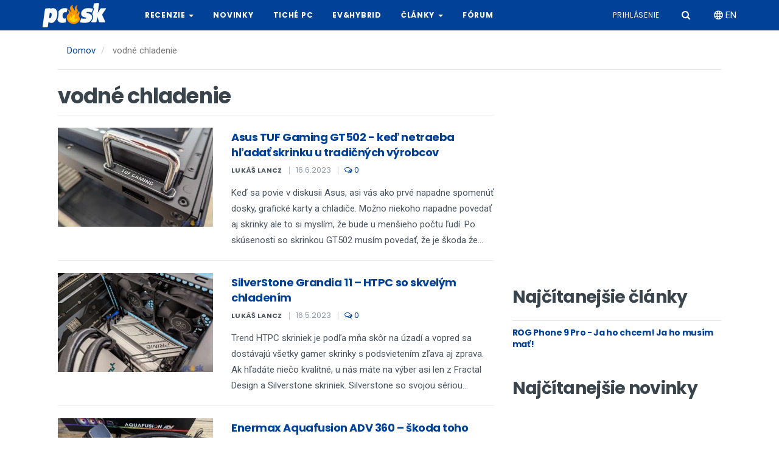

--- FILE ---
content_type: text/html; charset=UTF-8
request_url: https://pc.sk/tag/vodne-chladenie
body_size: 12636
content:
<!DOCTYPE html>
<html  lang="sk" dir="ltr" prefix="og: https://ogp.me/ns#">
  <head>
    <meta charset="utf-8" />
<noscript><style>form.antibot * :not(.antibot-message) { display: none !important; }</style>
</noscript><script async src="https://www.googletagmanager.com/gtag/js?id=G-2EJ6ERBNPP"></script>
<script>window.dataLayer = window.dataLayer || [];function gtag(){dataLayer.push(arguments)};gtag("js", new Date());gtag("set", "developer_id.dMDhkMT", true);gtag("config", "G-2EJ6ERBNPP", {"groups":"default","page_placeholder":"PLACEHOLDER_page_location","allow_ad_personalization_signals":false});</script>
<link rel="canonical" href="https://pc.sk/tag/vodne-chladenie" />
<meta http-equiv="content-language" content="sk" />
<meta name="Generator" content="Drupal 9 (https://www.drupal.org)" />
<meta name="MobileOptimized" content="width" />
<meta name="HandheldFriendly" content="true" />
<meta name="viewport" content="user-scalable=no, width=device-width, initial-scale=1, maximum-scale=1" />
<link rel="icon" href="/themes/custom/pcsk/favicon.ico" type="image/vnd.microsoft.icon" />
<link rel="alternate" hreflang="sk" href="https://pc.sk/tag/vodne-chladenie" />
<link rel="next" href="https://pc.sk/tag/vodne-chladenie?page=1" />

    <title>vodné chladenie | pc.sk</title>
    <link rel="stylesheet" media="all" href="/sites/default/files/css/css_MoAChCTMb6AyOg97LejS9SCbuy-jZwOq-Wc9pAs5LYk.css" />
<link rel="stylesheet" media="all" href="https://cdn.jsdelivr.net/npm/bootstrap@3.4.1/dist/css/bootstrap.min.css" integrity="sha256-bZLfwXAP04zRMK2BjiO8iu9pf4FbLqX6zitd+tIvLhE=" crossorigin="anonymous" />
<link rel="stylesheet" media="all" href="https://cdn.jsdelivr.net/npm/@unicorn-fail/drupal-bootstrap-styles@0.0.2/dist/3.4.0/8.x-3.x/drupal-bootstrap.min.css" integrity="sha512-tGFFYdzcicBwsd5EPO92iUIytu9UkQR3tLMbORL9sfi/WswiHkA1O3ri9yHW+5dXk18Rd+pluMeDBrPKSwNCvw==" crossorigin="anonymous" />
<link rel="stylesheet" media="all" href="/sites/default/files/css/css_i0uuUMgY_FfEwISATN9CVgkkAW3n5gk6eHEbQjpW5oY.css" />

    <script src="/core/assets/vendor/modernizr/modernizr.min.js?v=3.11.7"></script>
<script src="/core/misc/modernizr-additional-tests.js?v=3.11.7"></script>

  </head>
  <body class="path-taxonomy navbar-is-static-top has-glyphicons">
    <a href="#main-content" class="visually-hidden focusable skip-link">
      Skočiť na hlavný obsah
    </a>
    
      <div class="dialog-off-canvas-main-canvas" data-off-canvas-main-canvas>
          
    <!-- Mobile Sidenav -->
    <header class="sidenav" id="sidenav">
      <!-- Search -->
      <div class="sidenav__search-mobile">
        <form action="/search" method="get" class="sidenav__search-mobile-form">
          <input name="keywords" type="search" placeholder="Hľadať..." value="" aria-label="Search input" class="sidenav__search-mobile-input" >
          <button type="submit" class="sidenav__search-mobile-submit" aria-label="Hľadať">
            <i class="icon-search"></i>
          </button>
        </form>
      </div>

      

<section id="block-pcsk-side-main-menu" class="block block-pcsk-base block-side-menu-blockmain clearfix">
      
        
  
      


      <ul class="menu menu--main nav sidenav__menu">
              
        <li class="expanded">
          <a href="/recenzie" class="sidenav__menu-link">Recenzie</a>
                      <button class="sidenav__menu-toggle" aria-haspopup="true" aria-label="Open dropdown">
              <i class="icon-arrow-down"></i>
            </button>
          
                            <ul class="sidenav__menu-dropdown">
              
        <li>
          <a href="/recenzie/chladenie-ventilatory" class="sidenav__menu-link">Chladenie, Ventilátory</a>
          
                  </li>
              
        <li>
          <a href="/recenzie/graficke-karty" class="sidenav__menu-link">Grafické karty</a>
          
                  </li>
              
        <li>
          <a href="/recenzie/mysi-klavesnice-gaming" class="sidenav__menu-link">Myši, Klávesnice, Gaming</a>
          
                  </li>
              
        <li>
          <a href="/recenzie/mobilne-telefony" class="sidenav__menu-link">Mobilné telefóny</a>
          
                  </li>
              
        <li>
          <a href="/recenzie/notebooky-netbooky-tablety" class="sidenav__menu-link">Notebooky, Netbooky, Tablety</a>
          
                  </li>
              
        <li>
          <a href="/recenzie/pamate-ddr-flash" class="sidenav__menu-link">Pamäte (DDR, flash)</a>
          
                  </li>
              
        <li>
          <a href="/recenzie/pevne-disky-ssd-nas" class="sidenav__menu-link">Pevné disky, SSD, NAS</a>
          
                  </li>
              
        <li>
          <a href="/recenzie/hry" class="sidenav__menu-link">Hry</a>
          
                  </li>
              
        <li>
          <a href="/recenzie/skrinky-zdroje" class="sidenav__menu-link">Skrinky, Zdroje</a>
          
                  </li>
              
        <li>
          <a href="/recenzie/zvuk-multimedia" class="sidenav__menu-link">Zvuk, Multimédiá</a>
          
                  </li>
              
        <li>
          <a href="/recenzie/ine-recenzie" class="sidenav__menu-link">Iné, recenzie</a>
          
                  </li>
          </ul> <!-- end menu -->
  
                  </li>
              
        <li>
          <a href="/novinky" class="sidenav__menu-link">Novinky</a>
          
                  </li>
              
        <li>
          <a href="http://www.tichepc.sk" class="sidenav__menu-link">Tiché PC</a>
          
                  </li>
              
        <li>
          <a href="/recenzie/elektro_hybrid" class="sidenav__menu-link">EV&Hybrid</a>
          
                  </li>
              
        <li class="expanded">
          <a href="/clanky" class="sidenav__menu-link">Články</a>
                      <button class="sidenav__menu-toggle" aria-haspopup="true" aria-label="Open dropdown">
              <i class="icon-arrow-down"></i>
            </button>
          
                            <ul class="sidenav__menu-dropdown">
              
        <li>
          <a href="/clanky/cenovy-prehlad" class="sidenav__menu-link">Cenový prehľad</a>
          
                  </li>
              
        <li>
          <a href="/clanky/nakupna-poradna" class="sidenav__menu-link">Nákupná poradňa</a>
          
                  </li>
              
        <li>
          <a href="/clanky/veda" class="sidenav__menu-link">Veda</a>
          
                  </li>
              
        <li>
          <a href="/clanky/sutaz" class="sidenav__menu-link">Súťaž</a>
          
                  </li>
              
        <li>
          <a href="/clanky/lan-party-pcsk" class="sidenav__menu-link">LAN párty pc.sk</a>
          
                  </li>
              
        <li>
          <a href="/clanky/sci-fi-poviedka-roka-2010" class="sidenav__menu-link">Sci-Fi poviedka roka 2010</a>
          
                  </li>
              
        <li>
          <a href="/clanky/ine-clanky" class="sidenav__menu-link">Iné, články</a>
          
                  </li>
          </ul> <!-- end menu -->
  
                  </li>
              
        <li>
          <a href="https://pretaktovanie.zoznam.sk" class="sidenav__menu-link">Fórum</a>
          
                  </li>
          </ul> <!-- end menu -->
  

  </section>

      

<section id="block-pcsk-side-account-menu" class="block block-pcsk-base block-side-menu-blockaccount clearfix">
      
        
  
      


      <ul class="menu menu--account nav sidenav__menu">
              
        <li>
          <a href="/user/login" class="sidenav__menu-link">Prihlásenie</a>
          
                  </li>
          </ul> <!-- end menu -->
  

  </section>

      

<section id="block-pcsk-side-locale-switch" class="block block-pcsk-base block-locale-switch clearfix">
      
        
  
      <a href="/en/taxonomy/term/420" class="locale-switch-link" hreflang="en"><i class="icon-network"></i> EN</a>
  </section>

    </header>

    <!-- Navigation -->
    <header class="navbar nav nav--sticky navbar-static-top" id="navbar" role="banner">
      <div class="nav__holder">
        <div class="container">

          <div class="flex-parent">
            <!-- Mobile Menu Button -->
            <button class="nav-icon-toggle" id="nav-icon-toggle" aria-label="Otvoriť mobilné menu">
              <span class="nav-icon-toggle__box">
                <span class="nav-icon-toggle__inner"></span>
              </span>
            </button> <!-- end mobile menu button -->

                  <!-- Logo -->
    <a href="/" class="logo" title="Domov" rel="home">
      <img class="logo__img" src="/themes/custom/pcsk/logo.png" alt="Domov">
    </a>
  
            <!-- Nav-wrap -->
<nav class="flex-child nav__main-menu d-none d-lg-block">
      


      <ul class="menu menu--main nav nav__menu navbar-nav">
              
        <li class="expanded nav__dropdown">
                      <a href="/recenzie" class="dropdown-toggle disabled" data-toggle="dropdown">
              Recenzie <span class="caret"></span>
            </a>
          
                            <ul class="nav__dropdown-menu">
              
        <li>
                      <a href="/recenzie/chladenie-ventilatory" data-drupal-link-system-path="taxonomy/term/5">Chladenie, Ventilátory</a>
          
                  </li>
              
        <li>
                      <a href="/recenzie/graficke-karty" data-drupal-link-system-path="taxonomy/term/6">Grafické karty</a>
          
                  </li>
              
        <li>
                      <a href="/recenzie/mysi-klavesnice-gaming" data-drupal-link-system-path="taxonomy/term/24">Myši, Klávesnice, Gaming</a>
          
                  </li>
              
        <li>
                      <a href="/recenzie/mobilne-telefony" data-drupal-link-system-path="taxonomy/term/40">Mobilné telefóny</a>
          
                  </li>
              
        <li>
                      <a href="/recenzie/notebooky-netbooky-tablety" data-drupal-link-system-path="taxonomy/term/26">Notebooky, Netbooky, Tablety</a>
          
                  </li>
              
        <li>
                      <a href="/recenzie/pamate-ddr-flash" data-drupal-link-system-path="taxonomy/term/23">Pamäte (DDR, flash)</a>
          
                  </li>
              
        <li>
                      <a href="/recenzie/pevne-disky-ssd-nas" data-drupal-link-system-path="taxonomy/term/27">Pevné disky, SSD, NAS</a>
          
                  </li>
              
        <li>
                      <a href="/recenzie/hry" data-drupal-link-system-path="taxonomy/term/2403">Hry</a>
          
                  </li>
              
        <li>
                      <a href="/recenzie/skrinky-zdroje" data-drupal-link-system-path="taxonomy/term/28">Skrinky, Zdroje</a>
          
                  </li>
              
        <li>
                      <a href="/recenzie/zvuk-multimedia" data-drupal-link-system-path="taxonomy/term/29">Zvuk, Multimédiá</a>
          
                  </li>
              
        <li>
                      <a href="/recenzie/ine-recenzie" data-drupal-link-system-path="taxonomy/term/4">Iné, recenzie</a>
          
                  </li>
          </ul> <!-- end menu -->
  
                  </li>
              
        <li>
                      <a href="/novinky" data-drupal-link-system-path="taxonomy/term/5278">Novinky</a>
          
                  </li>
              
        <li>
                      <a href="http://www.tichepc.sk">Tiché PC</a>
          
                  </li>
              
        <li>
                      <a href="/recenzie/elektro_hybrid" data-drupal-link-system-path="taxonomy/term/5315">EV&Hybrid</a>
          
                  </li>
              
        <li class="expanded nav__dropdown">
                      <a href="/clanky" class="dropdown-toggle disabled" data-toggle="dropdown">
              Články <span class="caret"></span>
            </a>
          
                            <ul class="nav__dropdown-menu">
              
        <li>
                      <a href="/clanky/cenovy-prehlad" data-drupal-link-system-path="taxonomy/term/34">Cenový prehľad</a>
          
                  </li>
              
        <li>
                      <a href="/clanky/nakupna-poradna" data-drupal-link-system-path="taxonomy/term/35">Nákupná poradňa</a>
          
                  </li>
              
        <li>
                      <a href="/clanky/veda" data-drupal-link-system-path="taxonomy/term/42">Veda</a>
          
                  </li>
              
        <li>
                      <a href="/clanky/sutaz" data-drupal-link-system-path="taxonomy/term/41">Súťaž</a>
          
                  </li>
              
        <li>
                      <a href="/clanky/lan-party-pcsk" data-drupal-link-system-path="taxonomy/term/36">LAN párty pc.sk</a>
          
                  </li>
              
        <li>
                      <a href="/clanky/sci-fi-poviedka-roka-2010" data-drupal-link-system-path="taxonomy/term/33">Sci-Fi poviedka roka 2010</a>
          
                  </li>
              
        <li>
                      <a href="/clanky/ine-clanky" data-drupal-link-system-path="taxonomy/term/39">Iné, články</a>
          
                  </li>
          </ul> <!-- end menu -->
  
                  </li>
              
        <li>
                      <a href="https://pretaktovanie.zoznam.sk">Fórum</a>
          
                  </li>
          </ul> <!-- end menu -->
  

  </nav> <!-- end nav-wrap -->


            <!-- Nav Right -->
            <div class="nav__right nav--align-right d-none d-lg-block">
              <div class="nav__right-item account-menu">
      


      <ul class="menu menu--account nav nav__menu navbar-nav navbar-right">
              
        <li>
                      <a href="/user/login" data-drupal-link-system-path="user/login">Prihlásenie</a>
          
                  </li>
          </ul> <!-- end menu -->
  

  </div>

              <div class="nav__right-item account">
                <a href="/user"><i class="icon-user"></i></a>
              </div>

              <!-- Search -->
              <div class="nav__right-item nav__search">
                <a href="#" class="nav__search-trigger" id="nav__search-trigger">
                  <i class="icon-search nav__search-trigger-icon"></i>
                </a>
                <div class="nav__search-box" id="nav__search-box">
                  <form action="/search" method="get"  class="nav__search-form">
                    <input name="keywords" type="text" placeholder="Hľadať..." class="nav__search-input">
                    <button type="submit" class="nav__search-button btn btn-md btn-color btn-button">
                      <i class="icon-search nav__search-icon"></i>
                    </button>
                  </form>
                </div>
              </div>

              <div class="nav__right-item nav__locale-switch">
                <a href="/en/taxonomy/term/420" class="locale-switch-link" hreflang="en"><i class="icon-network"></i> EN</a>

              </div>
              
            </div> <!-- end nav right -->

          </div> <!-- end flex-parent -->
        </div> <!-- end container -->

      </div>
    </header> <!-- end navigation -->

  
<main class="main-container" id="main-container">
      
    <div class="middle">
      <div id="header"></div>
      <div class="content container" id="page">
        <div class="row">
                                              <div class="col-sm-12" role="heading">
                  <div class="region region-header">
        <ol class="breadcrumb d-none d-lg-block">
          <li >
                  <a href="/">Domov</a>
              </li>
          <li  class="active">
                  vodné chladenie
              </li>
      </ol>


  </div>

              </div>
                      
                    
                    
          <section class="col-sm-8">
                        
                        
                                      <a id="main-content"></a>
                <div class="region region-content">
        <h1 class="page-header">vodné chladenie</h1>

<div data-drupal-messages-fallback class="hidden"></div>
<div class="views-element-container form-group"><div class="view view-taxonomy-term view-id-taxonomy_term view-display-id-page js-view-dom-id-18b03380f366399810615635a66ab6d3f56e632add7e457e1257f232309fe33f">
  
    

  
  
  
      <div class="view-content">
          <div class="views-row">
<article data-history-node-id="29684" role="article" class="entry article is-promoted teaser clearfix">
  <div class="entry__img-holder">
    
            <div class="field field--name-field-thumbnail-image field--type-image field--label-hidden field--item">  <a href="/asus-tuf-gaming-gt502-ked-netraeba-hladat-skrinku-u-tradicnych-vyrobcov" hreflang="sk"><img loading="lazy" src="/sites/default/files/styles/medium/public/2023-06/pxl_20230430_070718312.jpg?itok=DIf1DalF" width="360" height="230" alt="" class="img-responsive" />

</a>
</div>
      
  </div>

  <div class="entry__body">
    <div class="entry__header">
      <h3 class="entry__title">
        <a href="/asus-tuf-gaming-gt502-ked-netraeba-hladat-skrinku-u-tradicnych-vyrobcov" rel="bookmark" class="node__link">
<span>Asus TUF Gaming GT502 - keď netraeba hľadať skrinku u tradičných výrobcov</span>
</a>
      </h3>
      <ul class="entry__meta">
        <li>
          <div class="entry-author">
            <a href="/autor/6044" class="entry-author__url">
              <span class="entry-author__name">Lukáš Lancz</span>
            </a>
          </div>
        </li>
        <li class="entry__meta-date">
          16.6.2023
        </li>
        <li class="entry__meta-comment">
          <a href="/asus-tuf-gaming-gt502-ked-netraeba-hladat-skrinku-u-tradicnych-vyrobcov#komentare" class="comments__link">
            <i class="icon-comments-o"></i>
                          0
                      </a>
        </li>
      </ul>
    </div>
    <div class="entry__excerpt">
      
            <div class="field field--name-field-teaser-text field--type-string-long field--label-hidden field--item"><p>Keď sa povie v diskusii Asus, asi vás ako prvé napadne spomenúť dosky, grafické karty a chladiče. Možno niekoho napadne povedať aj skrinky ale to si myslím, že bude u menšieho počtu ľudí. Po skúsenosti so skrinkou GT502 musím povedať, že je škoda že...</p>
</div>
      
    </div>
  </div>
</article>
</div>
    <div class="views-row">
<article data-history-node-id="29617" role="article" class="entry article is-promoted teaser clearfix">
  <div class="entry__img-holder">
    
            <div class="field field--name-field-thumbnail-image field--type-image field--label-hidden field--item">  <a href="/silverstone-grandia-11-htpc-so-skvelym-chladenim" hreflang="sk"><img loading="lazy" src="/sites/default/files/styles/medium/public/2023-05/pxl_20230329_174806480.jpg?itok=ehs89UMM" width="360" height="230" alt="" class="img-responsive" />

</a>
</div>
      
  </div>

  <div class="entry__body">
    <div class="entry__header">
      <h3 class="entry__title">
        <a href="/silverstone-grandia-11-htpc-so-skvelym-chladenim" rel="bookmark" class="node__link">
<span>SilverStone Grandia 11 – HTPC so skvelým chladením</span>
</a>
      </h3>
      <ul class="entry__meta">
        <li>
          <div class="entry-author">
            <a href="/autor/6044" class="entry-author__url">
              <span class="entry-author__name">Lukáš Lancz</span>
            </a>
          </div>
        </li>
        <li class="entry__meta-date">
          16.5.2023
        </li>
        <li class="entry__meta-comment">
          <a href="/silverstone-grandia-11-htpc-so-skvelym-chladenim#komentare" class="comments__link">
            <i class="icon-comments-o"></i>
                          0
                      </a>
        </li>
      </ul>
    </div>
    <div class="entry__excerpt">
      
            <div class="field field--name-field-teaser-text field--type-string-long field--label-hidden field--item"><p>Trend HTPC skriniek je podľa mňa skôr na úzadí a vopred sa dostávajú všetky gamer skrinky s podsvietením zľava aj zprava. Ak hľadáte niečo kvalitné, u nás máte na výber asi len z Fractal Design a Silverstone skriniek. Silverstone so svojou sériou...</p>
</div>
      
    </div>
  </div>
</article>
</div>
    <div class="views-row">
<article data-history-node-id="29490" role="article" class="entry article is-promoted teaser clearfix">
  <div class="entry__img-holder">
    
            <div class="field field--name-field-thumbnail-image field--type-image field--label-hidden field--item">  <a href="/enermax-aquafusion-adv-360-skoda-toho-podsvieteneho-loga" hreflang="sk"><img loading="lazy" src="/sites/default/files/styles/medium/public/2023-03/pxl_20230128_142310033.jpg?itok=iAvdLRf2" width="360" height="230" alt="" class="img-responsive" />

</a>
</div>
      
  </div>

  <div class="entry__body">
    <div class="entry__header">
      <h3 class="entry__title">
        <a href="/enermax-aquafusion-adv-360-skoda-toho-podsvieteneho-loga" rel="bookmark" class="node__link">
<span>Enermax Aquafusion ADV 360 – škoda toho podsvieteného loga...</span>
</a>
      </h3>
      <ul class="entry__meta">
        <li>
          <div class="entry-author">
            <a href="/autor/6044" class="entry-author__url">
              <span class="entry-author__name">Lukáš Lancz</span>
            </a>
          </div>
        </li>
        <li class="entry__meta-date">
          2.4.2023
        </li>
        <li class="entry__meta-comment">
          <a href="/enermax-aquafusion-adv-360-skoda-toho-podsvieteneho-loga#komentare" class="comments__link">
            <i class="icon-comments-o"></i>
                          0
                      </a>
        </li>
      </ul>
    </div>
    <div class="entry__excerpt">
      
            <div class="field field--name-field-teaser-text field--type-string-long field--label-hidden field--item"><p>Enermax je značka, ktorá je vo svete točiacom sa okolo PC poriadnou stálicou. Enermax bol založený v roku 1990, čiže na trhu je už celých 33 rokov. V Enermax portfóliu nájdeme zdroje, skrinky, vzduchové aj AiO chladenie, ventilátory a dokonca aj...</p>
</div>
      
    </div>
  </div>
</article>
</div>
    <div class="views-row">
<article data-history-node-id="28790" role="article" class="entry news teaser clearfix">
  <div class="entry__img-holder">
    
            <div class="field field--name-field-thumbnail-image field--type-image field--label-hidden field--item">  <a href="/novinka/deepcool-predstavuje-nove-aio-chladice-ls320-120mmls520-240mmls720-360mm" hreflang="sk"><img loading="lazy" src="/sites/default/files/styles/medium/public/2022-07/screenshot2022-07-08at105321.png?itok=39shmTsq" width="360" height="230" alt="" class="img-responsive" />

</a>
</div>
      
  </div>

  <div class="entry__body">
    <div class="entry__header">
      <h3 class="entry__title">
        <a href="/novinka/deepcool-predstavuje-nove-aio-chladice-ls320-120mmls520-240mmls720-360mm" rel="bookmark" class="node__link">
<span>Deepcool predstavuje nové AiO chladiče - LS320 (120mm)/LS520 (240mm)/LS720 (360mm)</span>
</a>
      </h3>
      <ul class="entry__meta">
        <li>
          <div class="entry-author">
            <a href="/autor/6044" class="entry-author__url">
              <span class="entry-author__name">Lukáš Lancz</span>
            </a>
          </div>
        </li>
        <li class="entry__meta-date">
          8.7.2022
        </li>
        <li class="entry__meta-comment">
          <a href="/novinka/deepcool-predstavuje-nove-aio-chladice-ls320-120mmls520-240mmls720-360mm#komentare" class="comments__link">
            <i class="icon-comments-o"></i>
                          0
                      </a>
        </li>
      </ul>
    </div>
    <div class="entry__excerpt">
      
            <div class="field field--name-field-teaser-text field--type-string-long field--label-hidden field--item"><p>Deepcool predstavuje svoje nové prémiové AiO chladiče pod označením LS320 (120mm)/LS520 (240mm)/LS720 (360mm). Vylepšenia sa dotkli hlavne pumpy, ktorá je teraz výkonnejšia a možnosť zmeniť si vzhľad CPU bloku.</p>
</div>
      
    </div>
  </div>
</article>
</div>
    <div class="views-row">
<article data-history-node-id="27916" role="article" class="entry article is-promoted teaser clearfix">
  <div class="entry__img-holder">
    
            <div class="field field--name-field-thumbnail-image field--type-image field--label-hidden field--item">  <a href="/fractal-design-lumen-s36-aio-s-neopozeranym-dizajnom-cpu-bloku" hreflang="sk"><img loading="lazy" src="/sites/default/files/styles/medium/public/2021-12/img_20211117_074713.jpg?itok=kRU_7F0c" width="360" height="230" alt="" class="img-responsive" />

</a>
</div>
      
  </div>

  <div class="entry__body">
    <div class="entry__header">
      <h3 class="entry__title">
        <a href="/fractal-design-lumen-s36-aio-s-neopozeranym-dizajnom-cpu-bloku" rel="bookmark" class="node__link">
<span>Fractal Design Lumen S36 - AiO s neopozeraným dizajnom CPU bloku</span>
</a>
      </h3>
      <ul class="entry__meta">
        <li>
          <div class="entry-author">
            <a href="/autor/6044" class="entry-author__url">
              <span class="entry-author__name">Lukáš Lancz</span>
            </a>
          </div>
        </li>
        <li class="entry__meta-date">
          9.1.2022
        </li>
        <li class="entry__meta-comment">
          <a href="/fractal-design-lumen-s36-aio-s-neopozeranym-dizajnom-cpu-bloku#komentare" class="comments__link">
            <i class="icon-comments-o"></i>
                          0
                      </a>
        </li>
      </ul>
    </div>
    <div class="entry__excerpt">
      
            <div class="field field--name-field-teaser-text field--type-string-long field--label-hidden field--item"><p>Fractal Design priniesol na trh nový AiO chladič Lumen vo verzii 240, 280 a 360mm. Na test sa k nám dostala najsilnejšia verzia s 360mm radiátorom. Prečo som na Lumen zvedavý, je aj ten, že Fractal po dlhšej dobe zmenil OEM výrobcu – tento chladič...</p>
</div>
      
    </div>
  </div>
</article>
</div>
    <div class="views-row">
<article data-history-node-id="27648" role="article" class="entry article is-promoted teaser clearfix">
  <div class="entry__img-holder">
    
            <div class="field field--name-field-thumbnail-image field--type-image field--label-hidden field--item">  <a href="/fractal-design-celsius-s24-prisma-staci-aj-240tka" hreflang="sk"><img loading="lazy" src="/sites/default/files/styles/medium/public/pxl_20210716_184446124.jpg?itok=6tej0vQU" width="360" height="230" alt="" class="img-responsive" />

</a>
</div>
      
  </div>

  <div class="entry__body">
    <div class="entry__header">
      <h3 class="entry__title">
        <a href="/fractal-design-celsius-s24-prisma-staci-aj-240tka" rel="bookmark" class="node__link">
<span>Fractal Design Celsius+ S24 Prisma – stačí aj 240tka...</span>
</a>
      </h3>
      <ul class="entry__meta">
        <li>
          <div class="entry-author">
            <a href="/autor/6044" class="entry-author__url">
              <span class="entry-author__name">Lukáš Lancz</span>
            </a>
          </div>
        </li>
        <li class="entry__meta-date">
          12.10.2021
        </li>
        <li class="entry__meta-comment">
          <a href="/fractal-design-celsius-s24-prisma-staci-aj-240tka#komentare" class="comments__link">
            <i class="icon-comments-o"></i>
                          0
                      </a>
        </li>
      </ul>
    </div>
    <div class="entry__excerpt">
      
            <div class="field field--name-field-teaser-text field--type-string-long field--label-hidden field--item"><p>Fractal Design patrí medzi, už teraz, klasických výrobcov AiO chladičov. V ponuke tohto švédskeho výrobcu nenájdete žiadny vzduchový chladič, iba vodné All in One chladiče. Dávnejšie sme otestovali 280mm verziu Celsius+ S24, dnes sa poziem na menší...</p>
</div>
      
    </div>
  </div>
</article>
</div>
    <div class="views-row">
<article data-history-node-id="26260" role="article" class="entry article is-promoted teaser clearfix">
  <div class="entry__img-holder">
    
            <div class="field field--name-field-thumbnail-image field--type-image field--label-hidden field--item">  <a href="/arctic-liquid-freezer-ii-420-tak-tomuto-sa-hovori-paradny-vykon" hreflang="sk"><img loading="lazy" src="/sites/default/files/styles/medium/public/20.jpg?itok=ZxpzP4de" width="360" height="230" alt="" class="img-responsive" />

</a>
</div>
      
  </div>

  <div class="entry__body">
    <div class="entry__header">
      <h3 class="entry__title">
        <a href="/arctic-liquid-freezer-ii-420-tak-tomuto-sa-hovori-paradny-vykon" rel="bookmark" class="node__link">
<span>Arctic Liquid Freezer II 420 – tak tomuto sa hovorí parádny výkon</span>
</a>
      </h3>
      <ul class="entry__meta">
        <li>
          <div class="entry-author">
            <a href="/autor/6044" class="entry-author__url">
              <span class="entry-author__name">Lukáš Lancz</span>
            </a>
          </div>
        </li>
        <li class="entry__meta-date">
          22.1.2021
        </li>
        <li class="entry__meta-comment">
          <a href="/arctic-liquid-freezer-ii-420-tak-tomuto-sa-hovori-paradny-vykon#komentare" class="comments__link">
            <i class="icon-comments-o"></i>
                          0
                      </a>
        </li>
      </ul>
    </div>
    <div class="entry__excerpt">
      
            <div class="field field--name-field-teaser-text field--type-string-long field--label-hidden field--item"><p>Arctic sa stal známy v prvom rade výrobou chladičov na grafické karty ešte za čias Accelero S1. Nasledovali rady eXtreme, či rôzne low end budgetové CPU chladiče. Do sveta AiO priniesli sériu Liquid Freezer, ktorá okrem slušných výsledkov v oblasti...</p>
</div>
      
    </div>
  </div>
</article>
</div>
    <div class="views-row">
<article data-history-node-id="25458" role="article" class="entry news teaser clearfix">
  <div class="entry__img-holder">
    
            <div class="field field--name-field-thumbnail-image field--type-image field--label-hidden field--item">  <a href="/novinka/v-tejto-tesla-model-3-je-vykonny-herny-pocitac" hreflang="sk"><img loading="lazy" src="/sites/default/files/styles/medium/public/2020-04/origintesla-front-side-open-hood-view.jpg?itok=p00zc3Hx" width="360" height="230" alt="" class="img-responsive" />

</a>
</div>
      
  </div>

  <div class="entry__body">
    <div class="entry__header">
      <h3 class="entry__title">
        <a href="/novinka/v-tejto-tesla-model-3-je-vykonny-herny-pocitac" rel="bookmark" class="node__link">
<span>V tejto TESLA Model 3 je výkonný herný počítač! </span>
</a>
      </h3>
      <ul class="entry__meta">
        <li>
          <div class="entry-author">
            <a href="/autor/13339" class="entry-author__url">
              <span class="entry-author__name">Ján Kisty</span>
            </a>
          </div>
        </li>
        <li class="entry__meta-date">
          29.4.2020
        </li>
        <li class="entry__meta-comment">
          <a href="/novinka/v-tejto-tesla-model-3-je-vykonny-herny-pocitac#komentare" class="comments__link">
            <i class="icon-comments-o"></i>
                          1
                      </a>
        </li>
      </ul>
    </div>
    <div class="entry__excerpt">
      
            <div class="field field--name-field-teaser-text field--type-string-long field--label-hidden field--item"><p>Výrobca počítačov na mieru Origin zostavil absolútne unikátny build. Do hračkárskej TESLA Model 3 vložil Ryzen 9 a RTX 2080 Ti. Najlepšie na tom je, že na počítači sa dá aj jazdiť.</p>
</div>
      
    </div>
  </div>
</article>
</div>
    <div class="views-row">
<article data-history-node-id="24946" role="article" class="entry news teaser clearfix">
  <div class="entry__img-holder">
    
            <div class="field field--name-field-thumbnail-image field--type-image field--label-hidden field--item">  <a href="/novinka/ek-vydava-specialnu-ediciu-vodneho-chladenia-pre-rx-5700-rx-5700-xt" hreflang="sk"><img loading="lazy" src="/sites/default/files/styles/medium/public/ekwb_logo.png?itok=aptq3elQ" width="360" height="230" alt="" class="img-responsive" />

</a>
</div>
      
  </div>

  <div class="entry__body">
    <div class="entry__header">
      <h3 class="entry__title">
        <a href="/novinka/ek-vydava-specialnu-ediciu-vodneho-chladenia-pre-rx-5700-rx-5700-xt" rel="bookmark" class="node__link">
<span>EK vydáva špeciálnu edíciu vodného chladenia pre RX 5700 a RX 5700 XT</span>
</a>
      </h3>
      <ul class="entry__meta">
        <li>
          <div class="entry-author">
            <a href="/autor/10554" class="entry-author__url">
              <span class="entry-author__name">Michal Bajánek</span>
            </a>
          </div>
        </li>
        <li class="entry__meta-date">
          16.7.2019
        </li>
        <li class="entry__meta-comment">
          <a href="/novinka/ek-vydava-specialnu-ediciu-vodneho-chladenia-pre-rx-5700-rx-5700-xt#komentare" class="comments__link">
            <i class="icon-comments-o"></i>
                          0
                      </a>
        </li>
      </ul>
    </div>
    <div class="entry__excerpt">
      
    </div>
  </div>
</article>
</div>
    <div class="views-row">
<article data-history-node-id="24770" role="article" class="entry news teaser clearfix">
  <div class="entry__img-holder">
    
            <div class="field field--name-field-thumbnail-image field--type-image field--label-hidden field--item">  <a href="/novinka/bitspower-vydal-novy-vodny-blok-pre-procesory-intel" hreflang="sk"><img loading="lazy" src="/sites/default/files/styles/medium/public/bitspower_logo.png?itok=iiJPF9D5" width="360" height="230" alt="" class="img-responsive" />

</a>
</div>
      
  </div>

  <div class="entry__body">
    <div class="entry__header">
      <h3 class="entry__title">
        <a href="/novinka/bitspower-vydal-novy-vodny-blok-pre-procesory-intel" rel="bookmark" class="node__link">
<span>Bitspower vydal nový vodný blok pre procesory Intel</span>
</a>
      </h3>
      <ul class="entry__meta">
        <li>
          <div class="entry-author">
            <a href="/autor/10554" class="entry-author__url">
              <span class="entry-author__name">Michal Bajánek</span>
            </a>
          </div>
        </li>
        <li class="entry__meta-date">
          28.4.2019
        </li>
        <li class="entry__meta-comment">
          <a href="/novinka/bitspower-vydal-novy-vodny-blok-pre-procesory-intel#komentare" class="comments__link">
            <i class="icon-comments-o"></i>
                          0
                      </a>
        </li>
      </ul>
    </div>
    <div class="entry__excerpt">
      
    </div>
  </div>
</article>
</div>
    <div class="views-row">
<article data-history-node-id="23950" role="article" class="entry article is-promoted teaser clearfix">
  <div class="entry__img-holder">
    
            <div class="field field--name-field-thumbnail-image field--type-image field--label-hidden field--item">  <a href="/test-iv-vplyv-radiatorov-ventilatorov-na-vykon-vodneho-chladenia" hreflang="sk"><img loading="lazy" src="/sites/default/files/styles/medium/public/images/stories/thumbs/noctua_alphacoo_43_0.jpg?itok=T0FJ4K2s" width="360" height="230" class="img-responsive" />

</a>
</div>
      
  </div>

  <div class="entry__body">
    <div class="entry__header">
      <h3 class="entry__title">
        <a href="/test-iv-vplyv-radiatorov-ventilatorov-na-vykon-vodneho-chladenia" rel="bookmark" class="node__link">
<span>Test IV: Vplyv radiátorov a ventilátorov na výkon vodného chladenia</span>
</a>
      </h3>
      <ul class="entry__meta">
        <li>
          <div class="entry-author">
            <a href="/autor/13339" class="entry-author__url">
              <span class="entry-author__name">Ján Kisty</span>
            </a>
          </div>
        </li>
        <li class="entry__meta-date">
          30.6.2018
        </li>
        <li class="entry__meta-comment">
          <a href="/test-iv-vplyv-radiatorov-ventilatorov-na-vykon-vodneho-chladenia#komentare" class="comments__link">
            <i class="icon-comments-o"></i>
                          0
                      </a>
        </li>
      </ul>
    </div>
    <div class="entry__excerpt">
      
            <div class="field field--name-field-teaser-text field--type-string-long field--label-hidden field--item"><p>Po dlhšej odmlke sa opäť vraciam k testu vodného chladenia. Tentokrát som si na paškál vzal viacero radiátorov a testoval som vplyv otáčok rôznych druhov ventilátorov na chladiaci výkon radiátorov. Výsledky celkom prekvapia.</p>
</div>
      
    </div>
  </div>
</article>
</div>
    <div class="views-row">
<article data-history-node-id="24036" role="article" class="entry news is-promoted teaser clearfix">
  <div class="entry__img-holder">
    
            <div class="field field--name-field-thumbnail-image field--type-image field--label-hidden field--item">  <a href="/novinka/ekwb-uvadza-na-trh-dvojicu-novych-rgb-kitov" hreflang="sk"><img loading="lazy" src="/sites/default/files/styles/medium/public/images/news/thumbs/ekwb_vodne_chladenie.jpg?itok=TEXmIRZB" width="360" height="230" class="img-responsive" />

</a>
</div>
      
  </div>

  <div class="entry__body">
    <div class="entry__header">
      <h3 class="entry__title">
        <a href="/novinka/ekwb-uvadza-na-trh-dvojicu-novych-rgb-kitov" rel="bookmark" class="node__link">
<span>EKWB uvádza na trh dvojicu nových RGB kitov </span>
</a>
      </h3>
      <ul class="entry__meta">
        <li>
          <div class="entry-author">
            <a href="/autor/13339" class="entry-author__url">
              <span class="entry-author__name">Ján Kisty</span>
            </a>
          </div>
        </li>
        <li class="entry__meta-date">
          26.6.2018
        </li>
        <li class="entry__meta-comment">
          <a href="/novinka/ekwb-uvadza-na-trh-dvojicu-novych-rgb-kitov#komentare" class="comments__link">
            <i class="icon-comments-o"></i>
                          0
                      </a>
        </li>
      </ul>
    </div>
    <div class="entry__excerpt">
      
            <div class="field field--name-field-teaser-text field--type-string-long field--label-hidden field--item"><p>Spoločnosť EK Water Blocks uvádza na trh novú dvojicu RGB kitov vodného chladenia.</p>
</div>
      
    </div>
  </div>
</article>
</div>
    <div class="views-row">
<article data-history-node-id="23268" role="article" class="entry article is-promoted teaser clearfix">
  <div class="entry__img-holder">
    
            <div class="field field--name-field-thumbnail-image field--type-image field--label-hidden field--item">  <a href="/staviame-vykonnu-mini-itx-zostavu-s-univerzalnym-vodnym-chladenim" hreflang="sk"><img loading="lazy" src="/sites/default/files/styles/medium/public/images/stories/thumbs/alphacool_logo.jpg?itok=dFJhDS4U" width="360" height="230" class="img-responsive" />

</a>
</div>
      
  </div>

  <div class="entry__body">
    <div class="entry__header">
      <h3 class="entry__title">
        <a href="/staviame-vykonnu-mini-itx-zostavu-s-univerzalnym-vodnym-chladenim" rel="bookmark" class="node__link">
<span>Staviame výkonnú mini-ITX zostavu s „univerzálnym“ vodným chladením</span>
</a>
      </h3>
      <ul class="entry__meta">
        <li>
          <div class="entry-author">
            <a href="/autor/6044" class="entry-author__url">
              <span class="entry-author__name">Lukáš Lancz</span>
            </a>
          </div>
        </li>
        <li class="entry__meta-date">
          28.9.2017
        </li>
        <li class="entry__meta-comment">
          <a href="/staviame-vykonnu-mini-itx-zostavu-s-univerzalnym-vodnym-chladenim#komentare" class="comments__link">
            <i class="icon-comments-o"></i>
                          10
                      </a>
        </li>
      </ul>
    </div>
    <div class="entry__excerpt">
      
            <div class="field field--name-field-teaser-text field--type-string-long field--label-hidden field--item"><p>Ak ste sa aj vy niekedy pozastavili nad rozhodovaním, či ísť cestou vzduchového alebo vodného chladenia a jediné, čo Vás od „vodníka“ zastavilo je limitácia v upgrejdovaní zostavy, možno mám pre Vás riešenie. Určite ste si povedali, že univerzálne...</p>
</div>
      
    </div>
  </div>
</article>
</div>
    <div class="views-row">
<article data-history-node-id="22859" role="article" class="entry article is-promoted teaser clearfix">
  <div class="entry__img-holder">
    
            <div class="field field--name-field-thumbnail-image field--type-image field--label-hidden field--item">  <a href="/test-vodnych-blokov-alphacool-xpx-eisblock-vs-xp3-light" hreflang="sk"><img loading="lazy" src="/sites/default/files/styles/medium/public/images/stories/thumbs/xpx_cpu_block.jpg?itok=wLd05QT_" width="360" height="230" class="img-responsive" />

</a>
</div>
      
  </div>

  <div class="entry__body">
    <div class="entry__header">
      <h3 class="entry__title">
        <a href="/test-vodnych-blokov-alphacool-xpx-eisblock-vs-xp3-light" rel="bookmark" class="node__link">
<span>Test vodných blokov - Alphacool XPX Eisblock vs XP3 Light</span>
</a>
      </h3>
      <ul class="entry__meta">
        <li>
          <div class="entry-author">
            <a href="/autor/13339" class="entry-author__url">
              <span class="entry-author__name">Ján Kisty</span>
            </a>
          </div>
        </li>
        <li class="entry__meta-date">
          27.4.2017
        </li>
        <li class="entry__meta-comment">
          <a href="/test-vodnych-blokov-alphacool-xpx-eisblock-vs-xp3-light#komentare" class="comments__link">
            <i class="icon-comments-o"></i>
                          0
                      </a>
        </li>
      </ul>
    </div>
    <div class="entry__excerpt">
      
            <div class="field field--name-field-teaser-text field--type-string-long field--label-hidden field--item"><p>V tejto netradičnej recenzii si porovnáme dvojicu vodných blokov. Netradičná preto, že podobný test ste u nás ešte nevideli. Skladáte počítač chladený vodou? Má zmysel doplácať za drahé CPU bloky?</p>
</div>
      
    </div>
  </div>
</article>
</div>
    <div class="views-row">
<article data-history-node-id="22308" role="article" class="entry article is-promoted teaser clearfix">
  <div class="entry__img-holder">
    
            <div class="field field--name-field-thumbnail-image field--type-image field--label-hidden field--item">  <a href="/zaciname-s-vodnym-chladenim-diel-ii-staviame-vlastneho-vodnika" hreflang="sk"><img loading="lazy" src="/sites/default/files/styles/medium/public/images/stories/thumbs/wcxc_1024768.jpg?itok=WMUq-3aH" width="360" height="230" class="img-responsive" />

</a>
</div>
      
  </div>

  <div class="entry__body">
    <div class="entry__header">
      <h3 class="entry__title">
        <a href="/zaciname-s-vodnym-chladenim-diel-ii-staviame-vlastneho-vodnika" rel="bookmark" class="node__link">
<span>Začíname s vodným chladením diel II. - Staviame vlastného vodníka </span>
</a>
      </h3>
      <ul class="entry__meta">
        <li>
          <div class="entry-author">
            <a href="/autor/13339" class="entry-author__url">
              <span class="entry-author__name">Ján Kisty</span>
            </a>
          </div>
        </li>
        <li class="entry__meta-date">
          14.1.2017
        </li>
        <li class="entry__meta-comment">
          <a href="/zaciname-s-vodnym-chladenim-diel-ii-staviame-vlastneho-vodnika#komentare" class="comments__link">
            <i class="icon-comments-o"></i>
                          6
                      </a>
        </li>
      </ul>
    </div>
    <div class="entry__excerpt">
      
            <div class="field field--name-field-teaser-text field--type-string-long field--label-hidden field--item"><p>Dnes sa vrátime k ďalšiemu dielu, v poradí druhému, o vodnom chladení. Vysvetlíme, výhody, nevýhody, jednotlivé komponenty a druhy chladenia.</p>
</div>
      
    </div>
  </div>
</article>
</div>
    <div class="views-row">
<article data-history-node-id="22169" role="article" class="entry article is-promoted teaser clearfix">
  <div class="entry__img-holder">
    
            <div class="field field--name-field-thumbnail-image field--type-image field--label-hidden field--item">  <a href="/zaciname-s-vodnym-chladenim-diel-i-test-alphacool-eisbaer-120-modularny-aio" hreflang="sk"><img loading="lazy" src="/sites/default/files/styles/medium/public/images/stories/thumbs/alphacool_eisbaer120_1.jpg?itok=k8ST19fc" width="360" height="230" class="img-responsive" />

</a>
</div>
      
  </div>

  <div class="entry__body">
    <div class="entry__header">
      <h3 class="entry__title">
        <a href="/zaciname-s-vodnym-chladenim-diel-i-test-alphacool-eisbaer-120-modularny-aio" rel="bookmark" class="node__link">
<span>Začíname s vodným chladením diel I. - Test Alphacool Eisbaer 120 - modulárny AiO</span>
</a>
      </h3>
      <ul class="entry__meta">
        <li>
          <div class="entry-author">
            <a href="/autor/13339" class="entry-author__url">
              <span class="entry-author__name">Ján Kisty</span>
            </a>
          </div>
        </li>
        <li class="entry__meta-date">
          11.11.2016
        </li>
        <li class="entry__meta-comment">
          <a href="/zaciname-s-vodnym-chladenim-diel-i-test-alphacool-eisbaer-120-modularny-aio#komentare" class="comments__link">
            <i class="icon-comments-o"></i>
                          2
                      </a>
        </li>
      </ul>
    </div>
    <div class="entry__excerpt">
      
            <div class="field field--name-field-teaser-text field--type-string-long field--label-hidden field--item"><p>Po dvoch týždňoch sa vraciame k testu u nás priam netradičnej značky Alphacool. S tou sa ešte stretneme aj v budúcnosti. Ako web zameraný na pretaktovanie je pre nás Alphacool alfou a omegou pre kvalitné OC, pretože firma je jeden z hlavných výrobcov...</p>
</div>
      
    </div>
  </div>
</article>
</div>
    <div class="views-row">
<article data-history-node-id="22147" role="article" class="entry news is-promoted teaser clearfix">
  <div class="entry__img-holder">
    
            <div class="field field--name-field-thumbnail-image field--type-image field--label-hidden field--item">  <a href="/novinka/alphacool-uvadza-na-trh-novu-pumpu-d5-vp755-eispump" hreflang="sk"><img loading="lazy" src="/sites/default/files/styles/medium/public/images/news/thumbs/alphacool-logo-72dpi.png?itok=DnnnkW7X" width="360" height="230" class="img-responsive" />

</a>
</div>
      
  </div>

  <div class="entry__body">
    <div class="entry__header">
      <h3 class="entry__title">
        <a href="/novinka/alphacool-uvadza-na-trh-novu-pumpu-d5-vp755-eispump" rel="bookmark" class="node__link">
<span>Alphacool uvádza na trh novú pumpu D5 - VP755 Eispump</span>
</a>
      </h3>
      <ul class="entry__meta">
        <li>
          <div class="entry-author">
            <a href="/autor/13339" class="entry-author__url">
              <span class="entry-author__name">Ján Kisty</span>
            </a>
          </div>
        </li>
        <li class="entry__meta-date">
          7.11.2016
        </li>
        <li class="entry__meta-comment">
          <a href="/novinka/alphacool-uvadza-na-trh-novu-pumpu-d5-vp755-eispump#komentare" class="comments__link">
            <i class="icon-comments-o"></i>
                          0
                      </a>
        </li>
      </ul>
    </div>
    <div class="entry__excerpt">
      
            <div class="field field--name-field-teaser-text field--type-string-long field--label-hidden field--item"><p>Alphacool dnes na trh uvádza novú pumpu VPP755 Eispump. Výrobca tvrdí, že pumpa je od predchodcu VP655 úplne prerobená avšak zostáva so všetkými komponentami D5 stále kompatibilná.</p>
</div>
      
    </div>
  </div>
</article>
</div>
    <div class="views-row">
<article data-history-node-id="22111" role="article" class="entry news is-promoted teaser clearfix">
  <div class="entry__img-holder">
    
            <div class="field field--name-field-thumbnail-image field--type-image field--label-hidden field--item">  <a href="/novinka/aqua-computer-prinasa-na-trh-vodny-blok-s-oled-displejom" hreflang="sk"><img loading="lazy" src="/sites/default/files/styles/medium/public/images/news/thumbs/aq_oledv_3.jpg?itok=Y5zVy2Fy" width="360" height="230" class="img-responsive" />

</a>
</div>
      
  </div>

  <div class="entry__body">
    <div class="entry__header">
      <h3 class="entry__title">
        <a href="/novinka/aqua-computer-prinasa-na-trh-vodny-blok-s-oled-displejom" rel="bookmark" class="node__link">
<span>Aqua Computer prináša na trh vodný blok s OLED displejom</span>
</a>
      </h3>
      <ul class="entry__meta">
        <li>
          <div class="entry-author">
            <a href="/autor/13339" class="entry-author__url">
              <span class="entry-author__name">Ján Kisty</span>
            </a>
          </div>
        </li>
        <li class="entry__meta-date">
          31.10.2016
        </li>
        <li class="entry__meta-comment">
          <a href="/novinka/aqua-computer-prinasa-na-trh-vodny-blok-s-oled-displejom#komentare" class="comments__link">
            <i class="icon-comments-o"></i>
                          0
                      </a>
        </li>
      </ul>
    </div>
    <div class="entry__excerpt">
      
            <div class="field field--name-field-teaser-text field--type-string-long field--label-hidden field--item"><p>Zaujímate sa o extrémne alebo netradičné chladenie? Aqua Computer uviedol na trh nový zaujímavý CPU blok.</p>
</div>
      
    </div>
  </div>
</article>
</div>
    <div class="views-row">
<article data-history-node-id="22031" role="article" class="entry news is-promoted teaser clearfix">
  <div class="entry__img-holder">
    
            <div class="field field--name-field-thumbnail-image field--type-image field--label-hidden field--item">  <a href="/novinka/nzxt-ohlasilo-novu-seriu-chladicov-kraken" hreflang="sk"><img loading="lazy" src="/sites/default/files/styles/medium/public/images/news/thumbs/nzxt_logo.gif?itok=3bDjWlsB" width="360" height="230" class="img-responsive" />

</a>
</div>
      
  </div>

  <div class="entry__body">
    <div class="entry__header">
      <h3 class="entry__title">
        <a href="/novinka/nzxt-ohlasilo-novu-seriu-chladicov-kraken" rel="bookmark" class="node__link">
<span>NZXT ohlásilo novú sériu chladičov Kraken</span>
</a>
      </h3>
      <ul class="entry__meta">
        <li>
          <div class="entry-author">
            <a href="/autor/17835" class="entry-author__url">
              <span class="entry-author__name">tomasklucar</span>
            </a>
          </div>
        </li>
        <li class="entry__meta-date">
          19.10.2016
        </li>
        <li class="entry__meta-comment">
          <a href="/novinka/nzxt-ohlasilo-novu-seriu-chladicov-kraken#komentare" class="comments__link">
            <i class="icon-comments-o"></i>
                          1
                      </a>
        </li>
      </ul>
    </div>
    <div class="entry__excerpt">
      
            <div class="field field--name-field-teaser-text field--type-string-long field--label-hidden field--item"><p>Hardvérový výrobca NZXT včera ohlásil novú evolúciu svojej série chladičov Kraken.</p>
</div>
      
    </div>
  </div>
</article>
</div>
    <div class="views-row">
<article data-history-node-id="20925" role="article" class="entry article is-promoted teaser clearfix">
  <div class="entry__img-holder">
    
            <div class="field field--name-field-thumbnail-image field--type-image field--label-hidden field--item">  <a href="/vodou-chladena-zostava-v-skrinke-fractal-design-s" hreflang="sk"><img loading="lazy" src="/sites/default/files/styles/medium/public/images/stories/thumbs/mainpage.jpg?itok=EcQGsfQN" width="360" height="230" class="img-responsive" />

</a>
</div>
      
  </div>

  <div class="entry__body">
    <div class="entry__header">
      <h3 class="entry__title">
        <a href="/vodou-chladena-zostava-v-skrinke-fractal-design-s" rel="bookmark" class="node__link">
<span>Vodou chladená zostava v skrinke Fractal Design S</span>
</a>
      </h3>
      <ul class="entry__meta">
        <li>
          <div class="entry-author">
            <a href="/autor/6693" class="entry-author__url">
              <span class="entry-author__name">valistar</span>
            </a>
          </div>
        </li>
        <li class="entry__meta-date">
          4.5.2016
        </li>
        <li class="entry__meta-comment">
          <a href="/vodou-chladena-zostava-v-skrinke-fractal-design-s#komentare" class="comments__link">
            <i class="icon-comments-o"></i>
                          9
                      </a>
        </li>
      </ul>
    </div>
    <div class="entry__excerpt">
      
            <div class="field field--name-field-teaser-text field--type-string-long field--label-hidden field--item"><p>Prinášame ďalší mod z nášho diskusného fóra. V tomto projekte síce nebudú potrebné žiadne rázne zásahy do skrinky, keďže Define S je na vodné chladenie priam stvorená – ale bude o to viac priestoru sa vyhrať s maličkosťami. Jemný modding, ako...</p>
</div>
      
    </div>
  </div>
</article>
</div>

    </div>
  
      
  <nav class="pagination">
        
        
                      <span class="pagination__page pagination__page--current">1</span>
                        <a href="?page=1" class="pagination__page">2</a>
          
              <a href="?page=1" class="pagination__page pagination__icon pagination__page--next">
        <i class="icon-angle-right"></i>
      </a>
    
              <a href="?page=1" class="pagination__page pagination__icon pagination__page--next">
        <i class="icon-angle-double-right"></i>
      </a>
      </nav>

  
  
  
  
  </div>
</div>

  </div>

              
                      </section>

                                              <aside class="col-sm-4" role="complementary">
                  <div class="region region-sidebar-second">
    

<section id="block-placeholder-ad-sidebar-1" class="block block-pcsk-base block-placeholder-block clearfix">
      
        
  
  </section>


<section id="block-placeholder-ad-sidebar-3" class="block block-pcsk-base block-placeholder-block clearfix">
      
        
  
    <!-- Ad code for PC.SK_300x300 -->
  <!-- PC.sk-vpravo-300x250 -->
  <ins class="adsbygoogle"
       style="display:inline-block;width:300px;height:250px"
       data-ad-client="ca-pub-6840035549948910"
       data-ad-slot="9031757128"></ins>
  <script>
    (adsbygoogle = window.adsbygoogle || []).push({});
  </script>
</section>


<section class="views-element-container block block-views block-views-blockmost-viewed-articles clearfix" id="block-pcsk-most-viewed-articles">
      
          <div class="section-title-wrap">
        <h2 class="section-title">Najčítanejšie články</h2>
      </div>
        
  
      <div class="form-group"><div class="view view-most-viewed view-id-most_viewed view-display-id-articles js-view-dom-id-ddb3432024d76befee0d83571494626dd336c46e295cb7c1e2bb38662d2e38bc">
  
    

  
  
  
      <div class="view-content">
          <div class="views-row"><div class="views-field views-field-title"><h3 class="field-content post-list-small__entry-title"><a href="/rog-phone-9-pro-ja-ho-chcem-ja-ho-musim-mat" hreflang="sk">ROG Phone 9 Pro - Ja ho chcem! Ja ho musím mať!</a></h3></div></div>

    </div>
  
  
  
  
  
  </div>
</div>

  </section>


<section class="views-element-container block block-views block-views-blockmost-viewed-news clearfix" id="block-pcsk-most-viewed-news">
      
          <div class="section-title-wrap">
        <h2 class="section-title">Najčítanejšie novinky</h2>
      </div>
        
  
      <div class="form-group"><div class="view view-most-viewed view-id-most_viewed view-display-id-news js-view-dom-id-b56c3786f8eb418068fb95c505fd836541bf0e249e5a52d4b553900961870603">
  
    

  
  
  
  
  
  
  
  
  </div>
</div>

  </section>


<section class="views-element-container block block-views block-views-blocknews-print clearfix" id="block-views-block-news-print">
      
          <div class="section-title-wrap">
        <h2 class="section-title">Tlačové správy</h2>
      </div>
        
  
      <div class="form-group"><div class="view view-news view-id-news view-display-id-print js-view-dom-id-bf466bc3d8fc4e2b447f1ed949f34ac5d6f0b8b1ffe3fdf65cfd21b8bdbdd078">
  
    

  
  
  
      <div class="view-content">
          <div class="views-row">
<ul class="post-list-small post-list-small--dividers">
  <li class="post-list-small__item">
    <article data-history-node-id="30248" role="article" class="post-list-small__entry news title clearfix" data-click="a.node__link">
      <div class="post-list-small__body">
        <h3 class="post-list-small__entry-title">
          <a href="/novinka/whdprojectcom-ked-chcete-vediet-ake-bolo-pocasie-v-minulosti" rel="bookmark" class="node__link">
<span>WHDproject.com, keď chcete vedieť aké bolo počasie v minulosti</span>
</a>
        </h3>
      </div>                                       
    </article>
  </li>
</ul>
</div>
    <div class="views-row">
<ul class="post-list-small post-list-small--dividers">
  <li class="post-list-small__item">
    <article data-history-node-id="28988" role="article" class="post-list-small__entry news title clearfix" data-click="a.node__link">
      <div class="post-list-small__body">
        <h3 class="post-list-small__entry-title">
          <a href="/novinka/zazi-norsko-na-slovensku-s-iterou-ich-qa" rel="bookmark" class="node__link">
<span>Zaži Nórsko na Slovensku s Iterou a ich QA!</span>
</a>
        </h3>
      </div>                                       
    </article>
  </li>
</ul>
</div>
    <div class="views-row">
<ul class="post-list-small post-list-small--dividers">
  <li class="post-list-small__item">
    <article data-history-node-id="25446" role="article" class="post-list-small__entry news title clearfix" data-click="a.node__link">
      <div class="post-list-small__body">
        <h3 class="post-list-small__entry-title">
          <a href="/novinka/tuke-space-forum-euclid-objavovanie-temnej-stranky-vesmiru" rel="bookmark" class="node__link">
<span>TUKE Space Forum: Euclid - objavovanie temnej stránky vesmíru</span>
</a>
        </h3>
      </div>                                       
    </article>
  </li>
</ul>
</div>
    <div class="views-row">
<ul class="post-list-small post-list-small--dividers">
  <li class="post-list-small__item">
    <article data-history-node-id="25433" role="article" class="post-list-small__entry news title clearfix" data-click="a.node__link">
      <div class="post-list-small__body">
        <h3 class="post-list-small__entry-title">
          <a href="/novinka/tuke-space-forum-smile-ako-energia-slnecneho-vetra-sposobuje-vesmirne-pocasie" rel="bookmark" class="node__link">
<span>TUKE Space Forum: SMILE, ako energia slnečného vetra spôsobuje vesmírne počasie</span>
</a>
        </h3>
      </div>                                       
    </article>
  </li>
</ul>
</div>
    <div class="views-row">
<ul class="post-list-small post-list-small--dividers">
  <li class="post-list-small__item">
    <article data-history-node-id="25420" role="article" class="post-list-small__entry news title clearfix" data-click="a.node__link">
      <div class="post-list-small__body">
        <h3 class="post-list-small__entry-title">
          <a href="/novinka/tuke-space-forum-sofia-observatorium-medzi-nebom-zemou" rel="bookmark" class="node__link">
<span>TUKE Space Forum: SOFIA, observatórium medzi nebom a zemou</span>
</a>
        </h3>
      </div>                                       
    </article>
  </li>
</ul>
</div>

    </div>
  
  
  
  
      <div class="view-footer clear">
      <div class="show-more"><a href="/tlacove-spravy" class="btn btn-md btn-dark"><span>Zobraziť všetky tlačové správy</span></a></div>
    </div>
  
  </div>
</div>

  </section>


<section id="block-strom-fb-likebox" class="block block-fb-likebox block-fb-likebox-block clearfix">
      
        
  
      <div id="fb-root" class="form-group"></div>
<div class="fb-page form-group" data-href="https://www.facebook.com/wwwPCsk" data-width="350" data-height="350" data-tabs="" data-hide-cover="0" data-show-facepile="1" data-hide-cta="0" data-small-header="1" data-adapt-container-width="1"><blockquote cite="https://www.facebook.com/wwwPCsk" class="fb-xfbml-parse-ignore"></blockquote></div>

  </section>

  </div>

              </aside>
                              </div>

              </div>
    </div>

  
            <div id="back-to-top">
        <a href="#top" aria-label="Prejsť na vrch">
          <i class="icon-arrow-up"></i>
        </a>
      </div>

      <!-- Footer -->
      <footer class="footer">
        <div class="container">
          <div class="footer__widgets">
            <div class="row">
              <div class="col-lg-8 col-md-10">
                <div class="widget">
                  <nav role="navigation" aria-labelledby="block-pcsk-footer-menu" id="block-pcsk-footer">
            
  <h2 class="visually-hidden" id="block-pcsk-footer-menu">Footer menu</h2>
  

        


      <ul class="menu menu--footer nav">
              
        <li>
                      <a href="http://mail.google.com/a/pretaktovanie.sk">E-Mail</a>
          
                  </li>
              
        <li>
                      <a href="http://media.zoznam.sk/produkty/pc-sk/">Reklama</a>
          
                  </li>
              
        <li>
                      <a href="/redakcia-pcsk" data-drupal-link-system-path="node/2">Redakcia</a>
          
                  </li>
              
        <li>
                      <a href="/cookies" data-drupal-link-system-path="node/23930">Cookies</a>
          
                  </li>
              
        <li>
                      <a href="http://media.zoznam.sk/napiste-nam#pc">Napíšte nám</a>
          
                  </li>
              
        <li>
                      <a href="/ochrana-sukromia" data-drupal-link-system-path="node/23931">Súkromie</a>
          
                  </li>
          </ul> <!-- end menu -->
  

  </nav>

                </div>
              </div>

              <div class="col-lg-4 col-md-2">
                <div class="widget">
                  <nav role="navigation" aria-labelledby="block-pcsk-rss-menu" id="block-pcsk-rss">
            
  <h2 class="visually-hidden" id="block-pcsk-rss-menu">Rss menu</h2>
  

        


      <ul class="menu menu--rss nav">
              
        <li class="expanded nav__dropdown">
                      <a href="" class="dropdown-toggle disabled" data-toggle="dropdown">
              <i class="icon-rss-square"></i> RSS <span class="caret"></span>
            </a>
          
                            <ul class="nav__dropdown-menu">
              
        <li>
                      <a href="/rss" data-drupal-link-system-path="rss">Hlavný kanál</a>
          
                  </li>
              
        <li>
                      <a href="/rss/clanky" data-drupal-link-system-path="rss/clanky">Len články</a>
          
                  </li>
              
        <li>
                      <a href="/rss/novinky" data-drupal-link-system-path="rss/novinky">Len novinky</a>
          
                  </li>
          </ul> <!-- end menu -->
  
                  </li>
          </ul> <!-- end menu -->
  

  </nav>

                </div>
              </div>
            </div>
          </div>
        </div>

        <div class="footer__bottom">
          <div class="container text-center">
            <span class="copyright">
              &copy; 1999-2026 HWSK s.r.o., Všetky práva vyhradené, ISSN 1335-745X
            </span>
          </div>
        </div> <!-- end bottom footer -->
      </footer> <!-- end footer -->
      </main>

  </div>

    
    <img src="https://www.toplist.cz/count.asp?ID=12252&logo=blank" width="1" height="1" alt="TOPlist" border="0" style="position: absolute" />

    <script type="application/json" data-drupal-selector="drupal-settings-json">{"path":{"baseUrl":"\/","scriptPath":null,"pathPrefix":"","currentPath":"taxonomy\/term\/420","currentPathIsAdmin":false,"isFront":false,"currentLanguage":"sk"},"pluralDelimiter":"\u0003","suppressDeprecationErrors":true,"ajaxPageState":{"libraries":"bootstrap\/popover,bootstrap\/theme,bootstrap\/tooltip,fb_likebox\/drupal.fb_likebox,google_analytics\/google_analytics,pcsk\/global-styling,system\/base,views\/views.ajax,views\/views.module,webform_bootstrap\/webform_bootstrap","theme":"pcsk","theme_token":null},"ajaxTrustedUrl":[],"google_analytics":{"account":"G-2EJ6ERBNPP","trackOutbound":true,"trackMailto":true,"trackTel":true,"trackDownload":true,"trackDownloadExtensions":"7z|aac|arc|arj|asf|asx|avi|bin|csv|doc(x|m)?|dot(x|m)?|exe|flv|gif|gz|gzip|hqx|jar|jpe?g|js|mp(2|3|4|e?g)|mov(ie)?|msi|msp|pdf|phps|png|ppt(x|m)?|pot(x|m)?|pps(x|m)?|ppam|sld(x|m)?|thmx|qtm?|ra(m|r)?|sea|sit|tar|tgz|torrent|txt|wav|wma|wmv|wpd|xls(x|m|b)?|xlt(x|m)|xlam|xml|z|zip"},"bootstrap":{"forms_has_error_value_toggle":1,"modal_animation":1,"modal_backdrop":"true","modal_focus_input":1,"modal_keyboard":1,"modal_select_text":1,"modal_show":1,"modal_size":"","popover_enabled":1,"popover_animation":1,"popover_auto_close":1,"popover_container":"body","popover_content":"","popover_delay":"0","popover_html":0,"popover_placement":"right","popover_selector":"","popover_title":"","popover_trigger":"click","tooltip_enabled":1,"tooltip_animation":1,"tooltip_container":"body","tooltip_delay":"0","tooltip_html":0,"tooltip_placement":"auto left","tooltip_selector":"","tooltip_trigger":"hover"},"fbLikeboxAppId":"","fbLikeboxLanguage":"sk_SK","views":{"ajax_path":"\/views\/ajax","ajaxViews":{"views_dom_id:b56c3786f8eb418068fb95c505fd836541bf0e249e5a52d4b553900961870603":{"view_name":"most_viewed","view_display_id":"news","view_args":"","view_path":"\/taxonomy\/term\/420","view_base_path":null,"view_dom_id":"b56c3786f8eb418068fb95c505fd836541bf0e249e5a52d4b553900961870603","pager_element":0},"views_dom_id:ddb3432024d76befee0d83571494626dd336c46e295cb7c1e2bb38662d2e38bc":{"view_name":"most_viewed","view_display_id":"articles","view_args":"","view_path":"\/taxonomy\/term\/420","view_base_path":null,"view_dom_id":"ddb3432024d76befee0d83571494626dd336c46e295cb7c1e2bb38662d2e38bc","pager_element":0}}},"user":{"uid":0,"permissionsHash":"62412c93a541b280c120baa0b31c588a7d19226cf8188de7b1e3a512ba49c6f2"}}</script>
<script src="/sites/default/files/js/js_IUeT4qNlDJBppeHGJze7x7ssWE81_bcoDn1zcS2q3t0.js"></script>
<script src="https://cdn.jsdelivr.net/npm/bootstrap@3.4.1/dist/js/bootstrap.min.js" integrity="sha256-nuL8/2cJ5NDSSwnKD8VqreErSWHtnEP9E7AySL+1ev4=" crossorigin="anonymous"></script>
<script src="/sites/default/files/js/js_2orfqAyWcQfkg6hr973bQstPivte7raOuYp9PxIZySU.js"></script>
<script src="https://cdnjs.cloudflare.com/ajax/libs/jquery-mousewheel/3.1.13/jquery.mousewheel.min.js"></script>
<script src="https://cdn.jsdelivr.net/picturefill/2.3.1/picturefill.min.js"></script>
<script src="/sites/default/files/js/js_3gs50YbhjacA0DXEOn4f1oALGZawNTks217LtManca0.js"></script>

  </body>
</html>
